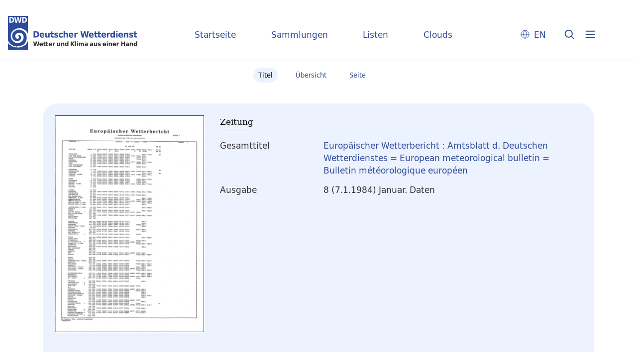

--- FILE ---
content_type: image/svg+xml
request_url: https://dwdbib.dwd.de/domainimage/rss.svg
body_size: 2138
content:
﻿<?xml version="1.0" encoding="utf-8"?>
<svg version="1.1" xmlns:xlink="http://www.w3.org/1999/xlink" width="32px" height="34px" xmlns="http://www.w3.org/2000/svg">
  <defs>
    <mask fill="rgb(45 75 155)" id="clip3">
      <path d="M 7.449254790631653 26.079545454545457  C 8.29713744972794 26.981060606060602  8.721078779276082 28.075757575757578  8.721078779276082 29.363636363636363  C 8.721078779276082 30.651515151515152  8.29713744972794 31.746212121212125  7.449254790631653 32.64772727272727  C 6.601372131535368 33.54924242424242  5.571800331204164 34  4.360539389638041 34  C 3.149278448071919 34  2.1197066477407147 33.54924242424242  1.2718239886444287 32.64772727272727  C 0.42394132954814284 31.746212121212125  0 30.651515151515152  0 29.363636363636363  C 0 28.075757575757578  0.42394132954814284 26.981060606060602  1.2718239886444287 26.079545454545457  C 2.1197066477407147 25.178030303030305  3.149278448071919 24.727272727272727  4.360539389638041 24.727272727272727  C 5.571800331204164 24.727272727272727  6.601372131535368 25.178030303030305  7.449254790631653 26.079545454545457  Z M 18.520936834634494 24.944602272727273  C 19.54293825408091 27.29498106060606  20.152353915306364 29.758049242424242  20.34918381831086 32.33380681818182  C 20.37946534185001 32.7845643939394  20.250768866808613 33.17092803030303  19.96309439318666 33.49289772727273  C 19.690560681334283 33.83096590909091  19.334752779749234 34  18.89567068843151 34  L 15.829666430092264 34  C 15.45114738585285 34  15.125621007806956 33.8671875  14.853087295954579 33.6015625  C 14.5805535841022 33.3359375  14.429145966406436 33.00189393939394  14.398864442867282 32.59943181818182  C 14.065767683936599 28.912878787878785  12.669032410693164 25.761600378787882  10.208658623136976 23.145596590909086  C 7.748284835580789 20.5295928030303  4.784480719186185 19.044507575757574  1.3172462739531583 18.690340909090914  C 0.938727229713745 18.65814393939394  0.624556422995032 18.497159090909086  0.3747338537970192 18.207386363636363  C 0.12491128459900638 17.917613636363637  0 17.571496212121215  0 17.169034090909086  L 0 13.909090909090908  C 0 13.442234848484846  0.1589779985805536 13.063920454545451  0.47693399574166073 12.774147727272728  C 0.7343269458244619 12.500473484848484  1.0598533238703574 12.363636363636363  1.453513129879347 12.363636363636363  L 1.567068843151171 12.363636363636363  C 3.9895907262834167 12.572916666666666  6.306127277028626 13.22088068181818  8.516678495386799 14.307528409090908  C 10.727229713744974 15.394176136363637  12.687958362905135 16.855113636363637  14.398864442867282 18.690340909090914  C 16.124911284599005 20.509469696969695  17.498935415188075 22.59422348484848  18.520936834634494 24.944602272727273  Z M 29.25195173882186 20.272017045454543  C 30.872013248166553 24.12760416666666  31.780458954341142 28.164299242424242  31.977288857345634 32.38210227272727  C 32.00757038088479 32.81676136363637  31.871303524958602 33.19507575757576  31.568488289567068 33.51704545454545  C 31.295954577714692 33.83901515151515  30.947717057014433 34  30.523775727466287 34  L 27.276082327892123 34  C 26.882422521883132 34  26.545540572510056 33.85913825757576  26.265436479772887 33.57741477272727  C 25.985332387035726 33.29569128787879  25.83770995978235 32.953598484848484  25.822569198012776 32.55113636363637  C 25.640880056777856 29.089962121212125  24.876271587414244 25.801846590909093  23.52874378992193 22.686789772727273  C 22.18121599242962 19.571732954545457  20.428672817601136 16.8671875  18.27111426543648 14.573153409090908  C 16.113555713271825 12.27911931818182  13.569907735982966 10.415719696969695  10.640170333569907 8.982954545454543  C 7.7104329311568485 7.550189393939389  4.617932339720842 6.729166666666662  1.362668559261888 6.519886363636364  C 0.9841495150224746 6.503787878787879  0.6624083274189733 6.3468276515151505  0.397444996451384 6.04900568181818  C 0.13248166548379464 5.751183712121209  0 5.401041666666662  0 4.998579545454544  L 0 1.545454545454544  C 0 1.0946969696969668  0.1514076176957653 0.7244318181818199  0.45422285308729593 0.43465909090909194  C 0.7267565649396736 0.14488636363636398  1.0598533238703574 0  1.453513129879347 0  L 1.5216465578424414 0  C 5.488526141471493 0.20928030303029765  9.28507215519281 1.1751893939393896  12.911284599006388 2.897727272727272  C 16.537497042819968 4.6202651515151505  19.758694109297373 6.986742424242423  22.574875798438608 9.997159090909092  C 25.406198249349423 12.991477272727272  27.63189022947717 16.416429924242422  29.25195173882186 20.272017045454543  Z " fill-rule="evenodd" />
    </mask>
  </defs>
  <g transform="matrix(1 0 0 1 -1338 -1917 )">
    <path d="M 7.449254790631653 26.079545454545457  C 8.29713744972794 26.981060606060602  8.721078779276082 28.075757575757578  8.721078779276082 29.363636363636363  C 8.721078779276082 30.651515151515152  8.29713744972794 31.746212121212125  7.449254790631653 32.64772727272727  C 6.601372131535368 33.54924242424242  5.571800331204164 34  4.360539389638041 34  C 3.149278448071919 34  2.1197066477407147 33.54924242424242  1.2718239886444287 32.64772727272727  C 0.42394132954814284 31.746212121212125  0 30.651515151515152  0 29.363636363636363  C 0 28.075757575757578  0.42394132954814284 26.981060606060602  1.2718239886444287 26.079545454545457  C 2.1197066477407147 25.178030303030305  3.149278448071919 24.727272727272727  4.360539389638041 24.727272727272727  C 5.571800331204164 24.727272727272727  6.601372131535368 25.178030303030305  7.449254790631653 26.079545454545457  Z M 18.520936834634494 24.944602272727273  C 19.54293825408091 27.29498106060606  20.152353915306364 29.758049242424242  20.34918381831086 32.33380681818182  C 20.37946534185001 32.7845643939394  20.250768866808613 33.17092803030303  19.96309439318666 33.49289772727273  C 19.690560681334283 33.83096590909091  19.334752779749234 34  18.89567068843151 34  L 15.829666430092264 34  C 15.45114738585285 34  15.125621007806956 33.8671875  14.853087295954579 33.6015625  C 14.5805535841022 33.3359375  14.429145966406436 33.00189393939394  14.398864442867282 32.59943181818182  C 14.065767683936599 28.912878787878785  12.669032410693164 25.761600378787882  10.208658623136976 23.145596590909086  C 7.748284835580789 20.5295928030303  4.784480719186185 19.044507575757574  1.3172462739531583 18.690340909090914  C 0.938727229713745 18.65814393939394  0.624556422995032 18.497159090909086  0.3747338537970192 18.207386363636363  C 0.12491128459900638 17.917613636363637  0 17.571496212121215  0 17.169034090909086  L 0 13.909090909090908  C 0 13.442234848484846  0.1589779985805536 13.063920454545451  0.47693399574166073 12.774147727272728  C 0.7343269458244619 12.500473484848484  1.0598533238703574 12.363636363636363  1.453513129879347 12.363636363636363  L 1.567068843151171 12.363636363636363  C 3.9895907262834167 12.572916666666666  6.306127277028626 13.22088068181818  8.516678495386799 14.307528409090908  C 10.727229713744974 15.394176136363637  12.687958362905135 16.855113636363637  14.398864442867282 18.690340909090914  C 16.124911284599005 20.509469696969695  17.498935415188075 22.59422348484848  18.520936834634494 24.944602272727273  Z M 29.25195173882186 20.272017045454543  C 30.872013248166553 24.12760416666666  31.780458954341142 28.164299242424242  31.977288857345634 32.38210227272727  C 32.00757038088479 32.81676136363637  31.871303524958602 33.19507575757576  31.568488289567068 33.51704545454545  C 31.295954577714692 33.83901515151515  30.947717057014433 34  30.523775727466287 34  L 27.276082327892123 34  C 26.882422521883132 34  26.545540572510056 33.85913825757576  26.265436479772887 33.57741477272727  C 25.985332387035726 33.29569128787879  25.83770995978235 32.953598484848484  25.822569198012776 32.55113636363637  C 25.640880056777856 29.089962121212125  24.876271587414244 25.801846590909093  23.52874378992193 22.686789772727273  C 22.18121599242962 19.571732954545457  20.428672817601136 16.8671875  18.27111426543648 14.573153409090908  C 16.113555713271825 12.27911931818182  13.569907735982966 10.415719696969695  10.640170333569907 8.982954545454543  C 7.7104329311568485 7.550189393939389  4.617932339720842 6.729166666666662  1.362668559261888 6.519886363636364  C 0.9841495150224746 6.503787878787879  0.6624083274189733 6.3468276515151505  0.397444996451384 6.04900568181818  C 0.13248166548379464 5.751183712121209  0 5.401041666666662  0 4.998579545454544  L 0 1.545454545454544  C 0 1.0946969696969668  0.1514076176957653 0.7244318181818199  0.45422285308729593 0.43465909090909194  C 0.7267565649396736 0.14488636363636398  1.0598533238703574 0  1.453513129879347 0  L 1.5216465578424414 0  C 5.488526141471493 0.20928030303029765  9.28507215519281 1.1751893939393896  12.911284599006388 2.897727272727272  C 16.537497042819968 4.6202651515151505  19.758694109297373 6.986742424242423  22.574875798438608 9.997159090909092  C 25.406198249349423 12.991477272727272  27.63189022947717 16.416429924242422  29.25195173882186 20.272017045454543  Z " fill-rule="nonzero" fill="rgb(45 75 155)" stroke="none" transform="matrix(1 0 0 1 1338 1917 )" />
    <path d="M 7.449254790631653 26.079545454545457  C 8.29713744972794 26.981060606060602  8.721078779276082 28.075757575757578  8.721078779276082 29.363636363636363  C 8.721078779276082 30.651515151515152  8.29713744972794 31.746212121212125  7.449254790631653 32.64772727272727  C 6.601372131535368 33.54924242424242  5.571800331204164 34  4.360539389638041 34  C 3.149278448071919 34  2.1197066477407147 33.54924242424242  1.2718239886444287 32.64772727272727  C 0.42394132954814284 31.746212121212125  0 30.651515151515152  0 29.363636363636363  C 0 28.075757575757578  0.42394132954814284 26.981060606060602  1.2718239886444287 26.079545454545457  C 2.1197066477407147 25.178030303030305  3.149278448071919 24.727272727272727  4.360539389638041 24.727272727272727  C 5.571800331204164 24.727272727272727  6.601372131535368 25.178030303030305  7.449254790631653 26.079545454545457  Z " stroke-width="2" stroke="rgb(45 75 155)" fill="rgb(45 75 155)" transform="matrix(1 0 0 1 1338 1917 )" mask="url(#clip3)" />
    <path d="M 18.520936834634494 24.944602272727273  C 19.54293825408091 27.29498106060606  20.152353915306364 29.758049242424242  20.34918381831086 32.33380681818182  C 20.37946534185001 32.7845643939394  20.250768866808613 33.17092803030303  19.96309439318666 33.49289772727273  C 19.690560681334283 33.83096590909091  19.334752779749234 34  18.89567068843151 34  L 15.829666430092264 34  C 15.45114738585285 34  15.125621007806956 33.8671875  14.853087295954579 33.6015625  C 14.5805535841022 33.3359375  14.429145966406436 33.00189393939394  14.398864442867282 32.59943181818182  C 14.065767683936599 28.912878787878785  12.669032410693164 25.761600378787882  10.208658623136976 23.145596590909086  C 7.748284835580789 20.5295928030303  4.784480719186185 19.044507575757574  1.3172462739531583 18.690340909090914  C 0.938727229713745 18.65814393939394  0.624556422995032 18.497159090909086  0.3747338537970192 18.207386363636363  C 0.12491128459900638 17.917613636363637  0 17.571496212121215  0 17.169034090909086  L 0 13.909090909090908  C 0 13.442234848484846  0.1589779985805536 13.063920454545451  0.47693399574166073 12.774147727272728  C 0.7343269458244619 12.500473484848484  1.0598533238703574 12.363636363636363  1.453513129879347 12.363636363636363  L 1.567068843151171 12.363636363636363  C 3.9895907262834167 12.572916666666666  6.306127277028626 13.22088068181818  8.516678495386799 14.307528409090908  C 10.727229713744974 15.394176136363637  12.687958362905135 16.855113636363637  14.398864442867282 18.690340909090914  C 16.124911284599005 20.509469696969695  17.498935415188075 22.59422348484848  18.520936834634494 24.944602272727273  Z " stroke-width="2" stroke="rgb(45 75 155)" fill="rgb(45 75 155)" transform="matrix(1 0 0 1 1338 1917 )" mask="url(#clip3)" />
    <path d="M 29.25195173882186 20.272017045454543  C 30.872013248166553 24.12760416666666  31.780458954341142 28.164299242424242  31.977288857345634 32.38210227272727  C 32.00757038088479 32.81676136363637  31.871303524958602 33.19507575757576  31.568488289567068 33.51704545454545  C 31.295954577714692 33.83901515151515  30.947717057014433 34  30.523775727466287 34  L 27.276082327892123 34  C 26.882422521883132 34  26.545540572510056 33.85913825757576  26.265436479772887 33.57741477272727  C 25.985332387035726 33.29569128787879  25.83770995978235 32.953598484848484  25.822569198012776 32.55113636363637  C 25.640880056777856 29.089962121212125  24.876271587414244 25.801846590909093  23.52874378992193 22.686789772727273  C 22.18121599242962 19.571732954545457  20.428672817601136 16.8671875  18.27111426543648 14.573153409090908  C 16.113555713271825 12.27911931818182  13.569907735982966 10.415719696969695  10.640170333569907 8.982954545454543  C 7.7104329311568485 7.550189393939389  4.617932339720842 6.729166666666662  1.362668559261888 6.519886363636364  C 0.9841495150224746 6.503787878787879  0.6624083274189733 6.3468276515151505  0.397444996451384 6.04900568181818  C 0.13248166548379464 5.751183712121209  0 5.401041666666662  0 4.998579545454544  L 0 1.545454545454544  C 0 1.0946969696969668  0.1514076176957653 0.7244318181818199  0.45422285308729593 0.43465909090909194  C 0.7267565649396736 0.14488636363636398  1.0598533238703574 0  1.453513129879347 0  L 1.5216465578424414 0  C 5.488526141471493 0.20928030303029765  9.28507215519281 1.1751893939393896  12.911284599006388 2.897727272727272  C 16.537497042819968 4.6202651515151505  19.758694109297373 6.986742424242423  22.574875798438608 9.997159090909092  C 25.406198249349423 12.991477272727272  27.63189022947717 16.416429924242422  29.25195173882186 20.272017045454543  Z " stroke-width="2" stroke="rgb(45 75 155)" fill="rgb(45 75 155)" transform="matrix(1 0 0 1 1338 1917 )" mask="url(#clip3)" />
  </g>
</svg>
